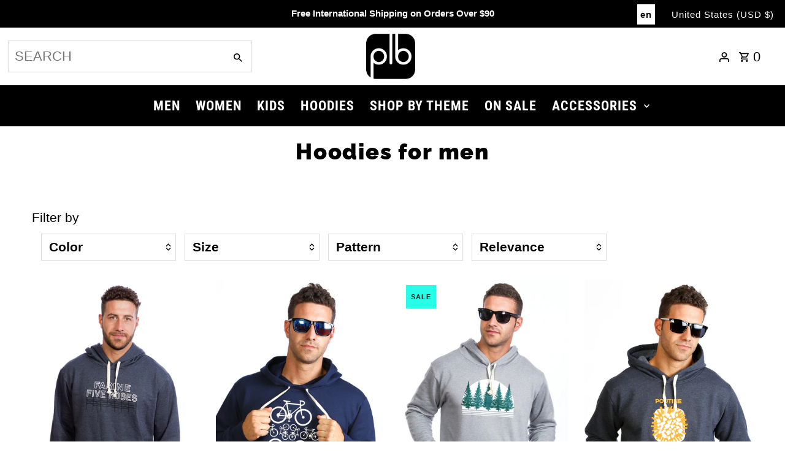

--- FILE ---
content_type: text/javascript
request_url: https://plb-store.com/cdn/shop/t/38/assets/QQ-SplitScreenSlider.min.js?v=35311711598073847591708439601
body_size: 1009
content:
"use strict";function _typeof(e){return(_typeof="function"==typeof Symbol&&"symbol"==typeof Symbol.iterator?function(e){return typeof e}:function(e){return e&&"function"==typeof Symbol&&e.constructor===Symbol&&e!==Symbol.prototype?"symbol":typeof e})(e)}!function(){var d;function t(){(d=document.getElementsByClassName("qq-splitscreen-slider")).length&&function e(){{var t,i,s;null==("undefined"==typeof $?"undefined":_typeof($))||null==window.$?((t=document.createElement("script")).id="qq-jquery",document.head.appendChild(t),t.type="text/javascript",t.src="https://code.jquery.com/jquery-3.6.0.min.js",t.onload=function(){e()}):document.getElementById("qq-slick")&&document.getElementById("qq-slick-css")?i=setInterval(function(){$.fn.slick&&(clearInterval(i),n())},10):(document.getElementById("qq-slick")||((s=document.createElement("script")).id="qq-slick",document.head.appendChild(s),s.type="text/javascript",s.src="https://cdn.jsdelivr.net/npm/slick-carousel@1.8.1/slick/slick.min.js",s.onload=function(){e()}),document.getElementById("qq-slick-css")||((s=document.createElement("link")).id="qq-slick-css",document.head.appendChild(s),s.type="text/css",s.rel="stylesheet",s.href="https://cdn.jsdelivr.net/npm/slick-carousel@1.8.1/slick/slick.css"))}}()}function n(){for(var e=0;e<d.length;e++){var t,i,s,n=d[e].id,o="qq"+n.replace("template--","").replace("shopify-section-","").replace("__","");document.getElementById(o)&&(t=$("#"+o).find(".qq-slide-video .qq-video-cover"),i=$("#"+o).find(".qq-slide-secondary-media .qq-video-cover"),s=$("#"+o).find(".qq-splitscreen-slides-fixed-media .qq-video-cover"),o=$("#"+o).find(".qq-splitscreen-slides-fixed-media .qq-fixed-secondary-media .qq-video-cover"),t&&t.click(function(e){e.preventDefault(),l(this.id,this.getAttribute("data-vidID"))}),i&&i.click(function(e){e.preventDefault(),l(this.id,this.getAttribute("data-vidID"))}),s&&s.click(function(e){e.preventDefault(),l(this.id,this.getAttribute("data-vidID"))}),o&&o.click(function(e){e.preventDefault(),l(this.id,this.getAttribute("data-vidID"))})),function(s){var n=$("#"+s).find(".qq-splitscreen-slides");{var e,t,i,o,d,l,r,a,c,q,u,p;n.length&&(e=$("#"+s+"  .qq-slider-arrows .qq-slider-prev"),t=$("#"+s+"  .qq-slider-arrows .qq-slider-next"),i=/true/i.test(n.attr("data-slider-autoplay")),o=1e3*Number(n.attr("data-slider-speed")),q=n.attr("data-slider-animation"),a=n.attr("data-slider-mobile-navigation"),d=n.attr("data-slider-dots-position-mobile"),l=n.attr("data-slider-adaptive-height"),p=n.attr("data-slider-disable-fade"),q="fade"==q,l=null!=l&&"false"!=l,a="arrows"==a?!(r=!0):"dots"==a?!(r=!1):r=!1,null==p||"false"==p?c=300:q=!(c=0),void 0!==(p=$("html").attr("dir"))&&!1!==p&&(u="rtl"==p),p=/true/i.test(n.attr("data-slider-dots")),self["sliderItems"+s]&&self["sliderItems"+s].slick("unslick"),self["sliderItems"+s]=$("#"+s+" .qq-splitscreen-slides").not(".slick-initialized").on("beforeChange",function(e,t,i,s){h(d,s,n),f(n)}).on("init",function(e,t){h(d,0,n),f(n)}).on("setPosition",function(e,t){var i=$("#"+s+" .qq-splitscreen-slides .slick-active").attr("data-slick-index");h(d,i,n),f(n)}).slick({arrows:!1,infinite:!0,centerMode:!1,rtl:u,slidesToScroll:1,slidesToShow:1,dots:p,fade:q,speed:c,adaptiveHeight:l,autoplay:i,autoplaySpeed:o,pauseOnHover:!0,prevArrow:e,nextArrow:t,responsive:[{breakpoint:768,settings:{dots:a,arrows:r,adaptiveHeight:!0}}]}))}}(n)}}function l(e,t){document.getElementById(e).style.display="none";t=document.getElementById(t);void 0!==t&&null!=t&&t.play()}function f(e){(e=(e.hasClass("qq-fixed-media")?e.parent():e).find(".qq-responsive-video-container")).length&&e.each(function(e){var t;$(this).hasClass("qq-portrait")&&(t=1.33*$(this).outerWidth(!0),$(this).css("height",t))})}function h(e,t,i){var s=i.find(".slick-dots"),n=i.parent().find('.slick-slide[data-slick-index="'+t+'"] .qq-slider-arrows'),o=i.parent().parent().find(".qq-slider-arrows.qq-fixed-arrows"),d=i.find('.slick-slide[data-slick-index="'+t+'"] .qq-slide-text'),l=i.find('.slick-slide[data-slick-index="'+t+'"] .qq-slide-media').height(),t=Number(i.attr("data-slider-dots-bottom-margin"));$(window).width()<=768?s.length&&"center"==e&&(d.hasClass("qq-mobile-first")?(s.css("top",d.outerHeight(!0)-s.outerHeight()/2),s.css("bottom","inherit")):d.hasClass("qq-mobile-second")&&(s.css("top",l-s.outerHeight()/2),s.css("bottom","inherit"))):(s.length&&"center"==e&&(s.css("top","inherit"),s.css("bottom",t+"px")),n.length&&n.css("top","inherit")),((n=0==n.length?i.parent().find(".qq-slider-arrows"):n).length||o.length)&&(n.hasClass("qq-over-images")?d.hasClass("qq-mobile-first")?n.css("top",d.outerHeight(!0)+l/2-n.outerHeight()/2):n.css("top",l/2-n.outerHeight()/2):n.hasClass("qq-between")&&(d.hasClass("qq-mobile-first")?n.css("top",d.outerHeight(!0)-n.outerHeight(!0)/2):n.css("top","0")),o.length&&(i=i.parent().find(".qq-splitscreen-fixed-media"),o.hasClass("qq-over-images")?i.hasClass("qq-mobile-first")?o.css("top",i.outerHeight(!0)/2-o.outerHeight()/2):o.css("top",d.outerHeight(!0)+i.outerHeight(!0)/2-o.outerHeight()/2):o.hasClass("qq-between")&&(i.hasClass("qq-mobile-first")?o.css("top",i.outerHeight(!0)-o.outerHeight()/2):o.css("top",d.outerHeight(!0)-o.outerHeight()/2))))}"loading"!==document.readyState?t():document.addEventListener("DOMContentLoaded",function(){t()}),window.addEventListener("shopify:section:load",function(e){t()}),window.addEventListener("shopify:block:select",function(i){if(d.length)for(var e=0;e<d.length;e++){var t=d[e].id;"shopify-section-"+i.detail.sectionId===t&&self["sliderItems"+t]&&setTimeout(function(e){i.detail.blockId.split("-");var t="qq"+e.replace("template--","").replace("shopify-section-","").replace("__",""),t=$("#"+t+' .qq-splitscreen-slide[data-shopify-editor-block=\'{"id":"'+i.detail.blockId+'","type":"slide"}\']:not(.slick-cloned)').attr("data-slick-index");$(d).find(".qq-splitscreen-slides");self["sliderItems"+e].slick("slickGoTo",Number(t),!0)},30,t)}})}();